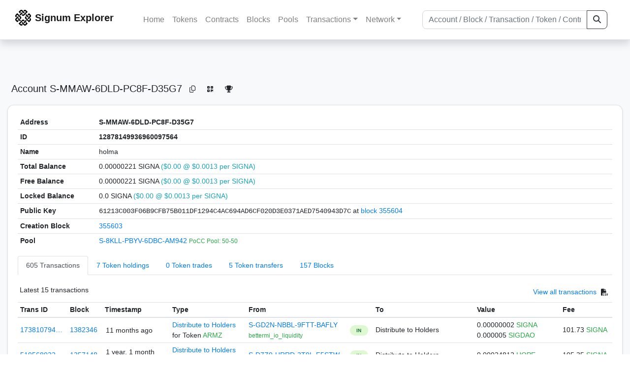

--- FILE ---
content_type: text/html; charset=utf-8
request_url: https://explorer.signum.network/address/12878149936960097564
body_size: 8361
content:


<!doctype html>
<html lang="en">

<head>
  <meta charset="utf-8">
  <meta name="viewport" content="width=device-width, initial-scale=1, maximum-scale=1, shrink-to-fit=no">
  <meta name="keywords" content="sustainable, blockchain, crypto, minable, HDD, greencoin, singa, SIGNA">
  <meta property="og:title" content="Signum Explorer - Smart. Secure. Sustainable.">
  <meta name="twitter:title" content="Signum Explorer - Smart. Secure. Sustainable.">
  <meta property="og:image" content="https://signum.network/assets/img/seo/Signum_blue.png">
  <meta property="og:description" content="
S-MMAW-6DLD-PC8F-D35G7
holma
">
  <meta name="description"
    content="The easiest and most trusted Signum transaction search engine and blockchain explorer.">
  <title>Signum Explorer  - Account S-MMAW-6DLD-PC8F-D35G7</title>
  <link href="/static/favicon.png" rel="icon">
  <link rel="stylesheet" href="https://cdn.jsdelivr.net/npm/bootstrap@4.6.2/dist/css/bootstrap.min.css" integrity="sha384-xOolHFLEh07PJGoPkLv1IbcEPTNtaed2xpHsD9ESMhqIYd0nLMwNLD69Npy4HI+N" crossorigin="anonymous">
  <link rel="stylesheet" href="/static/css/style.css?v=h">
  <link rel="stylesheet" type="text/css" href="/static/fontawesome-free-6.5.2-web/css/all.min.css" />
</head>
<body>
  
  <div class="wrapper">
    
      <header>
        <nav class="navbar navbar-expand-lg navbar-light fixed-top border-bottom shadow mb-3">
          <div class="container" style="max-width: 1400px !important;">
          <a class="mb-2" href="/"><img alt="LOGO" src="/static/logo.svg" height="32px"></a>
          <a class="p-2" href="/">
          
            <span class="navbar-brand my-0 mr-auto mb-2 font-weight-bold">Signum Explorer</span><br />
          
            
          </a>
          <button class="navbar-toggler" type="button" data-toggle="collapse" data-target="#navbarsMenu"
            aria-controls="navbarsMenu" aria-expanded="false" aria-label="Toggle navigation">
            <span class="navbar-toggler-icon"></span>
          </button>
          <div class="collapse navbar-collapse justify-content-md-center pl-4" id="navbarsMenu">
            <ul class="navbar-nav">
              <li class="nav-item">
                <a class="nav-link" href="/">Home</a>
              </li>
              <li class="nav-item">
                <a class="nav-link" href="/assets/">Tokens</a>
              </li>
              <li class="nav-item">
                <a class="nav-link" href="/ats/">Contracts</a>
              </li>
              <li class="nav-item">
                <a class="nav-link" href="/blocks/">Blocks</a>
              </li>
              <li class="nav-item">
                <a class="nav-link" href="/pools/">Pools</a>
              </li>
              <li class="nav-item dropdown">
                <a class="nav-link dropdown-toggle" href="#" id="transactions-nav" data-toggle="dropdown"
                  aria-haspopup="true" aria-expanded="false">Transactions</a>
                <div class="dropdown-menu" aria-labelledby="transactions-nav">
                  <a class="dropdown-item" href="/txsPending/">Pending Transactions</a>
                  <a class="dropdown-item" href="/txs/">Confirmed Transactions</a>
                  <a class="dropdown-item" href="/sub/">Auto-Payments</a>
                  <a class="dropdown-item" href="/alias/">Aliases</a>
                </div>
              </li>
              <li class="nav-item dropdown">
                <a class="nav-link dropdown-toggle" href="#" id="peers-nav" data-toggle="dropdown" aria-haspopup="true"
                  aria-expanded="false">Network</a>
                <div class="dropdown-menu" aria-labelledby="peers-nav">
                  <a class="dropdown-item" href="/accounts/">Top Accounts</a>
                  <a class="dropdown-item" href="/peers/">Nodes List</a>
                  <a class="dropdown-item" href="/peers-charts/">Nodes Distribution</a>
                </div>
              </li>
            </ul>
          </div>
          
          <form class="form-inline my-2 my-lg-0 input-group col-lg-4" action="/search/">
            <input class="form-control" type="text" name="q"
              placeholder="Account / Block / Transaction / Token / Contract" title="Fill to search" aria-label="Search">
            <div class="input-group-append">
              <button class="btn btn-outline-dark my-sm-0" type="submit" name="submit" value="Search"><i
                  class="fas fa-search"></i></button>
            </div>
          </form>
          
          </div>
        </nav>
      </header>
      <main role="main">
        <div class="container">
          <div class="text-center mb-5">
          </div>
          
          
  <!-- QRModal -->
  <div class="modal fade" id="QRModal" tabindex="-1" role="dialog" aria-labelledby="QRModalLabel" aria-hidden="true">
    <div class="modal-dialog modal-sm" role="document">
      <div class="modal-content">
        <div class="modal-header">
          <h5 class="modal-title text-break small" id="QRModalLabel">S-MMAW-6DLD-PC8F-D35G7</h5>
          <button type="button" class="close" data-dismiss="modal" aria-label="Close">
            <span aria-hidden="true">&times;</span>
          </button>
        </div>
        <div class="modal-body text-center">
          <div id="qr_code" title="S-S-MMAW-6DLD-PC8F-D35G7"></div>
        </div>
      </div>
    </div>
  </div>

  <h5 class="p-2">Account<br class="d-md-none" /> S-MMAW-6DLD-PC8F-D35G7
    <a class="btn btn-sm btn-icon btn-light rounded-circle copy-btn" href="#" data-clipboard-text="S-MMAW-6DLD-PC8F-D35G7"><i class="far fa-copy"></i></a>
    <a class="btn btn-sm btn-icon btn-light rounded-circle" href="#" data-toggle="modal" data-target="#QRModal" title="Click to view QR Code"><i class="fa fa-qrcode"></i></a>
    <a class="btn btn-sm btn-icon btn-light rounded-circle copy-btn" title="Click to view SignaRank" href="https://signarank.club/address/12878149936960097564" target="_blank"><i class="fa fa-trophy"></i></a>
  </h5>

  <div class="card-deck mb-3">
    <div class="card mb-4 shadow-sm">
      <div class="card-body">

        <div class="table-responsive">
          <table class="table small table-sm">
            <tbody>
            <tr>
              <th>Address</th>
              <th>S-MMAW-6DLD-PC8F-D35G7
                
              </th>
              </tr>
            <tr>
              <th style="width: 160px;">ID</th>
              <th>12878149936960097564</th>
            </tr>
            
            <tr>
              <th>Name</th>
              <td style="word-wrap: break-word; max-width: 250px">holma</td>
            </tr>
            
            
            <tr>
              <th>Total Balance</th>
              <td>
                0.00000221 SIGNA<br class="d-md-none" />
                <span class="text-info">($0.00 @ $0.0013 per SIGNA)</span>
              </td>
            </tr>
            <tr>
              <th>Free Balance</th>
              <td>
                0.00000221 SIGNA<br class="d-md-none" />
                <span class="text-info">($0.00 @ $0.0013 per SIGNA)</span>
              </td>
            </tr>
            <tr>
              <th>Locked Balance</th>
              <td>
                0.0 SIGNA<br class="d-md-none" />
                <span class="text-info">($0.00 @ $0.0013 per SIGNA)</span>
              </td>
            </tr>
            
            
            <tr>
              <th>Public Key</th>
              <td style="word-wrap: break-word; max-width: 250px">
                
                  <span class="text-monospace">61213C003F06B9CFB75B011DF1294C4AC694AD6CF020D3E0371AED7540943D7C</span>
                  <br class="d-md-none" />
                  at <a href="/block/355604">block 355604</a>
                
              </td>
            </tr>
            
            <tr>
              <th>Creation Block</th>
              <td><a href="/block/355603">355603</a></td>
            </tr>
            
            <tr>
              <th>Pool</th>
              <td>
                
                  


  <a href="/address/9225891750247351890">
    S-8KLL-PBYV-6DBC-AM942
  </a>


  <br class="d-md-none" />

<small>
  
    <span class="text-success" title="PoCC Pool: 50-50">PoCC Pool: 50-50</span>
  
</small>

                
              </td>
            </tr>
            
            </tbody>
          </table>

          <nav>
            <div class="nav nav-tabs small" id="nav-tab" role="tablist">
              <a class="nav-item nav-link active" id="nav-transactions-tab" data-toggle="tab" href="#nav-transactions" role="tab" aria-controls="nav-transactions" aria-selected="true">605 Transactions</a>
              <a class="nav-item nav-link" id="nav-asset-hold-tab" data-toggle="tab" href="#nav-asset-hold" role="tab" aria-controls="nav-asset-hold" aria-selected="false">7 Token holdings</a>
              <a class="nav-item nav-link" id="nav-asset-trades-tab" data-toggle="tab" href="#nav-asset-trades" role="tab" aria-controls="nav-asset-trades" aria-selected="false">0 Token trades</a>
              <a class="nav-item nav-link" id="nav-asset-transfer-tab" data-toggle="tab" href="#nav-asset-transfer" role="tab" aria-controls="nav-asset-transfer" aria-selected="false">5 Token transfers</a>
              
              <a class="nav-item nav-link" id="nav-blocks-tab" data-toggle="tab" href="#nav-blocks" role="tab" aria-controls="nav-blocks" aria-selected="false">157 Blocks</a>
              
              
              
              
              
            </div>
          </nav>
          <div class="tab-content" id="nav-tabContent">
            <div class="tab-pane fade show active" id="nav-transactions" role="tabpanel" aria-labelledby="nav-transactions-tab">
              
                <p style="margin-top: 10px">
                  <div class="float-left small p-1">Latest 15 transactions</div>
                  <div class="float-right  small p-1">
                    <a href="/txs/?a=12878149936960097564">View all transactions</a>
                    <a class="btn btn-sm btn-icon btn-soft-secondary rounded-circle copy-btn px-1" title="Download the latest 2k txs" href="/csv/12878149936960097564"><i class="fas fa-file-csv"></i></a>
                  </div>
                </p>
                


<div class="table-responsive">
  <table class="table table-hover small table-sm">
    
    <thead>
    <tr>
      <th scope="col">Trans ID</th>
      <th scope="col">Block</th>
      <th scope="col">Timestamp</th>
      <th scope="col">Type</th>
      <th scope="col">From</th>
      <th scope="col"></th>
      <th scope="col">To</th>
      <th scope="col">Value</th>
      <th scope="col">Fee</th>
    </tr>
    </thead>
    <tbody>
    
      <tr>
        <td><a href="/tx/17381079473606750186">173810794…</a></td>
        <td class=" "><a href="/block/1382346">1382346</a></td>
        <td><div class="truncate">11 months ago</div></td>
        <td class="text-nowrap">
          
            <span><a href="/distribution/?a=17381079473606750186">Distribute to Holders</a></span>
            <br>
            <span>for Token </span>
            <span class="text-success">  ARMZ</span>
          
          
          
        </td>
        <td class="text-nowrap">
          


  <a href="/address/11477890540463664148">
    S-GD2N-NBBL-9FTT-BAFLY
  </a>


  <br>

<small>
  
    <span class="text-success" title="bettermi_io_liquidity">bettermi_io_liquidity</span>
  
</small>

        </td>
        <td>
          
            
              <span class="text-center font-weight-bold rounded-pill" style="background-color: rgb(222, 249, 210)!important; color: rgb(35, 118, 64); line-height: 1.6; font-size: .61rem; width: 100%!important; display: inline-block; padding: .2rem .5rem;">
                IN</span>
            
          
        </td>
        <td class="text-nowrap">
          
            Distribute to Holders
          
        </td>
          <td class="text-nowrap">
                    
              <span>0.00000002</span>
              <span class="text-success"> SIGNA </span><br>
            
                      
            
            
              <span>0.000005</span>
              <span class="text-success"> SIGDAO </span><br>
            
          </td>
        <td class="text-nowrap">
          <span>101.73</span>
          <span class="text-success"> SIGNA </span>
        </td>
      </tr>
     
    
      <tr>
        <td><a href="/tx/5195680225080314556">519568022…</a></td>
        <td class=" "><a href="/block/1357148">1357148</a></td>
        <td><div class="truncate">1 year, 1 month ago</div></td>
        <td class="text-nowrap">
          
            <span><a href="/distribution/?a=5195680225080314556">Distribute to Holders</a></span>
            <br>
            <span>for Token </span>
            <span class="text-success">  ARMZ</span>
          
          
          
        </td>
        <td class="text-nowrap">
          


  <a href="/address/16025781638431872999">
    S-D7Z9-HRRD-3T9L-F5STW
  </a>


  <br>

<small>
  
    <span class="text-secondary"></span>
  
</small>

        </td>
        <td>
          
            
              <span class="text-center font-weight-bold rounded-pill" style="background-color: rgb(222, 249, 210)!important; color: rgb(35, 118, 64); line-height: 1.6; font-size: .61rem; width: 100%!important; display: inline-block; padding: .2rem .5rem;">
                IN</span>
            
          
        </td>
        <td class="text-nowrap">
          
            Distribute to Holders
          
        </td>
          <td class="text-nowrap">
            
                      
            
            
              <span>0.00024812</span>
              <span class="text-success"> HOPE </span><br>
            
          </td>
        <td class="text-nowrap">
          <span>105.35</span>
          <span class="text-success"> SIGNA </span>
        </td>
      </tr>
     
    
      <tr>
        <td><a href="/tx/16887542532551979693">168875425…</a></td>
        <td class=" "><a href="/block/1357001">1357001</a></td>
        <td><div class="truncate">1 year, 1 month ago</div></td>
        <td class="text-nowrap">
          
            <span><a href="/distribution/?a=16887542532551979693">Distribute to Holders</a></span>
            <br>
            <span>for Token </span>
            <span class="text-success">  CryptoMaps</span>
          
          
          
        </td>
        <td class="text-nowrap">
          


  <a href="/address/13272979090812898722">
    S-G5F4-75PK-W6GY-DSSEJ
  </a>


  <br>

<small>
  
    <span class="text-success" title="ARMZ">ARMZ</span>
  
</small>

        </td>
        <td>
          
            
              <span class="text-center font-weight-bold rounded-pill" style="background-color: rgb(222, 249, 210)!important; color: rgb(35, 118, 64); line-height: 1.6; font-size: .61rem; width: 100%!important; display: inline-block; padding: .2rem .5rem;">
                IN</span>
            
          
        </td>
        <td class="text-nowrap">
          
            Distribute to Holders
          
        </td>
          <td class="text-nowrap">
            
                      
            
            
              <span>0.0775</span>
              <span class="text-success"> ARMZ </span><br>
            
          </td>
        <td class="text-nowrap">
          <span>95.21</span>
          <span class="text-success"> SIGNA </span>
        </td>
      </tr>
     
    
      <tr>
        <td><a href="/tx/18072772562047679131">180727725…</a></td>
        <td class=" "><a href="/block/1356974">1356974</a></td>
        <td><div class="truncate">1 year, 1 month ago</div></td>
        <td class="text-nowrap">
          
            <span><a href="/distribution/?a=18072772562047679131">Distribute to Holders</a></span>
            <br>
            <span>for Token </span>
            <span class="text-success">  RAFFLE</span>
          
          
          
        </td>
        <td class="text-nowrap">
          


  <a href="/address/13272979090812898722">
    S-G5F4-75PK-W6GY-DSSEJ
  </a>


  <br>

<small>
  
    <span class="text-success" title="ARMZ">ARMZ</span>
  
</small>

        </td>
        <td>
          
            
              <span class="text-center font-weight-bold rounded-pill" style="background-color: rgb(222, 249, 210)!important; color: rgb(35, 118, 64); line-height: 1.6; font-size: .61rem; width: 100%!important; display: inline-block; padding: .2rem .5rem;">
                IN</span>
            
          
        </td>
        <td class="text-nowrap">
          
            Distribute to Holders
          
        </td>
          <td class="text-nowrap">
            
                      
            
            
              <span>0.00015</span>
              <span class="text-success"> ARMZ </span><br>
            
          </td>
        <td class="text-nowrap">
          <span>125.54</span>
          <span class="text-success"> SIGNA </span>
        </td>
      </tr>
     
    
      <tr>
        <td><a href="/tx/5954131396897627050">595413139…</a></td>
        <td class=" "><a href="/block/1005560">1005560</a></td>
        <td><div class="truncate">3 years, 9 months ago</div></td>
        <td class="text-nowrap">
          
            <span> MultiOut Payment</span>
          
          
          
        </td>
        <td class="text-nowrap">
          


  <a href="/address/8849263809642478746">
    S-DH6U-KLNR-2RS4-98RMP
  </a>


  <br>

<small>
  
    <span class="text-success" title="Free Token Wallet Give Away 1">Free Token Wallet Give Away 1</span>
  
</small>

        </td>
        <td>
          
            
              <span class="text-center font-weight-bold rounded-pill" style="background-color: rgb(222, 249, 210)!important; color: rgb(35, 118, 64); line-height: 1.6; font-size: .61rem; width: 100%!important; display: inline-block; padding: .2rem .5rem;">
                IN</span>
            
          
        </td>
        <td class="text-nowrap">
          
            



  
    <a href="/tx/5954131396897627050" class="text-info">
      multiple recipients
    </a>
    <br>
    <small><span class="text-black-50">see transaction details</span></small>
  


          
        </td>
          <td class="text-nowrap">
                    
              <span>0.00000219</span>
              <span class="text-success"> SIGNA </span><br>
            
                      
            
            
          </td>
        <td class="text-nowrap">
          <span>0.0735</span>
          <span class="text-success"> SIGNA </span>
        </td>
      </tr>
     
    
      <tr>
        <td><a href="/tx/2300780984941277962">230078098…</a></td>
        <td class=" "><a href="/block/1000731">1000731</a></td>
        <td><div class="truncate">3 years, 9 months ago</div></td>
        <td class="text-nowrap">
          
            <span> Ordinary Payment</span>
          
          
          <br>
          <small><span class="text-black-50" data-toggle="modal" data-placement="left" data-target="#QRModal" title="" data-original-title="
            
              cd642a1e99894c0abe8fa1f4b452556acca8a076e6464b6f99e839c95cd54810
            ">Has Message</span></small>
          
          
        </td>
        <td class="text-nowrap">
          


  S-MMAW-6DLD-PC8F-D35G7


  <br>

<small>
  
    <span class="text-success" title="holma">holma</span>
  
</small>

        </td>
        <td>
          
            
              <span class="text-center font-weight-bold rounded-pill" style="background-color: rgb(255, 214, 214)!important; color: rgb(140, 45, 80); line-height: 1.6; font-size: .61rem; width: 100%!important; display: inline-block; padding: .2rem .5rem;">
                OUT</span>
            
          
        </td>
        <td class="text-nowrap">
          
            



  


  <a href="/address/13383190289605706987">
    S-HK9D-P74Q-XDEJ-D6PGM
  </a>


  <br>

<small>
  
    <span class="text-success" title="Bittrex">Bittrex</span>
  
</small>



          
        </td>
          <td class="text-nowrap">
                    
              <span>74,367.83248637</span>
              <span class="text-success"> SIGNA </span><br>
            
                      
            
            
          </td>
        <td class="text-nowrap">
          <span>0.0147</span>
          <span class="text-success"> SIGNA </span>
        </td>
      </tr>
     
    
      <tr>
        <td><a href="/tx/13649524277973754888">136495242…</a></td>
        <td class=" "><a href="/block/1000719">1000719</a></td>
        <td><div class="truncate">3 years, 9 months ago</div></td>
        <td class="text-nowrap">
          
            <span> Ordinary Payment</span>
          
          
          <br>
          <small><span class="text-black-50" data-toggle="modal" data-placement="left" data-target="#QRModal" title="" data-original-title="
            
              cd642a1e99894c0abe8fa1f4b452556acca8a076e6464b6f99e839c95cd54810
            ">Has Message</span></small>
          
          
        </td>
        <td class="text-nowrap">
          


  S-MMAW-6DLD-PC8F-D35G7


  <br>

<small>
  
    <span class="text-success" title="holma">holma</span>
  
</small>

        </td>
        <td>
          
            
              <span class="text-center font-weight-bold rounded-pill" style="background-color: rgb(255, 214, 214)!important; color: rgb(140, 45, 80); line-height: 1.6; font-size: .61rem; width: 100%!important; display: inline-block; padding: .2rem .5rem;">
                OUT</span>
            
          
        </td>
        <td class="text-nowrap">
          
            



  


  <a href="/address/13383190289605706987">
    S-HK9D-P74Q-XDEJ-D6PGM
  </a>


  <br>

<small>
  
    <span class="text-success" title="Bittrex">Bittrex</span>
  
</small>



          
        </td>
          <td class="text-nowrap">
                    
              <span>1,000.0</span>
              <span class="text-success"> SIGNA </span><br>
            
                      
            
            
          </td>
        <td class="text-nowrap">
          <span>0.0147</span>
          <span class="text-success"> SIGNA </span>
        </td>
      </tr>
     
    
      <tr>
        <td><a href="/tx/871699261435469091">871699261…</a></td>
        <td class=" "><a href="/block/775677">775677</a></td>
        <td><div class="truncate">5 years, 6 months ago</div></td>
        <td class="text-nowrap">
          
            <span> MultiOut Payment</span>
          
          
          
        </td>
        <td class="text-nowrap">
          


  <a href="/address/9225891750247351890">
    S-8KLL-PBYV-6DBC-AM942
  </a>


  <br>

<small>
  
    <span class="text-success" title="PoCC Pool: 50-50">PoCC Pool: 50-50</span>
  
</small>

        </td>
        <td>
          
            
              <span class="text-center font-weight-bold rounded-pill" style="background-color: rgb(222, 249, 210)!important; color: rgb(35, 118, 64); line-height: 1.6; font-size: .61rem; width: 100%!important; display: inline-block; padding: .2rem .5rem;">
                IN</span>
            
          
        </td>
        <td class="text-nowrap">
          
            



  
    <a href="/tx/871699261435469091" class="text-info">
      multiple recipients
    </a>
    <br>
    <small><span class="text-black-50">see transaction details</span></small>
  


          
        </td>
          <td class="text-nowrap">
                    
              <span>141.26659548</span>
              <span class="text-success"> SIGNA </span><br>
            
                      
            
            
          </td>
        <td class="text-nowrap">
          <span>0.1</span>
          <span class="text-success"> SIGNA </span>
        </td>
      </tr>
     
    
      <tr>
        <td><a href="/tx/18436625320553531148">184366253…</a></td>
        <td class=" "><a href="/block/775654">775654</a></td>
        <td><div class="truncate">5 years, 6 months ago</div></td>
        <td class="text-nowrap">
          
            <span> Arbitrary Message</span>
          
          
          <br>
          <small><span class="text-black-50" data-toggle="modal" data-placement="left" data-target="#QRModal" title="" data-original-title="
            
              🚨
Dear Miner,

maybe you haven&#x27;t noticed yet, but on June, 21, 2020 Burst applied a hard fork to improve the protocol.🚀 
Although, the PoCC announced that they will shut down their pools due to their retirement on Burst activities (see https://discordapp.com/channels/339689795427106817/343117969817075713/726381877488779345), you are still mining on their pool. 
The PoCC is openly asking miners to switch pools and we are here emphasizing it. 
Actually, you are even losing around 50% of what you should get. 
In your very own interest you might want to change to another 50-50% pool, e.g. 

- https://pool.burstcoin.ro

In case of doubts, just ping us on discord (https://discord.gg/MkJ2JSp)

⛏Happy Mining⛏
            ">Has Message</span></small>
          
          
        </td>
        <td class="text-nowrap">
          


  <a href="/address/16107620026796983538">
    S-9K9L-4CB5-88Y5-F5G4Z
  </a>


  <br>

<small>
  
    <span class="text-success" title="ohager">ohager</span>
  
</small>

        </td>
        <td>
          
            
          
        </td>
        <td class="text-nowrap">
          
            



  


  S-MMAW-6DLD-PC8F-D35G7


  <br>

<small>
  
    <span class="text-success" title="holma">holma</span>
  
</small>



          
        </td>
          <td class="text-nowrap">
            
                      
            
            
          </td>
        <td class="text-nowrap">
          <span>0.0147</span>
          <span class="text-success"> SIGNA </span>
        </td>
      </tr>
     
    
      <tr>
        <td><a href="/tx/4551603743396899818">455160374…</a></td>
        <td class=" "><a href="/block/774299">774299</a></td>
        <td><div class="truncate">5 years, 6 months ago</div></td>
        <td class="text-nowrap">
          
            <span> Ordinary Payment</span>
          
          
          
        </td>
        <td class="text-nowrap">
          


  <a href="/address/9225891750247351890">
    S-8KLL-PBYV-6DBC-AM942
  </a>


  <br>

<small>
  
    <span class="text-success" title="PoCC Pool: 50-50">PoCC Pool: 50-50</span>
  
</small>

        </td>
        <td>
          
            
              <span class="text-center font-weight-bold rounded-pill" style="background-color: rgb(222, 249, 210)!important; color: rgb(35, 118, 64); line-height: 1.6; font-size: .61rem; width: 100%!important; display: inline-block; padding: .2rem .5rem;">
                IN</span>
            
          
        </td>
        <td class="text-nowrap">
          
            



  


  S-MMAW-6DLD-PC8F-D35G7


  <br>

<small>
  
    <span class="text-success" title="holma">holma</span>
  
</small>



          
        </td>
          <td class="text-nowrap">
                    
              <span>146.35417613</span>
              <span class="text-success"> SIGNA </span><br>
            
                      
            
            
          </td>
        <td class="text-nowrap">
          <span>0.1</span>
          <span class="text-success"> SIGNA </span>
        </td>
      </tr>
     
    
      <tr>
        <td><a href="/tx/8783586453015473520">878358645…</a></td>
        <td class=" "><a href="/block/774038">774038</a></td>
        <td><div class="truncate">5 years, 6 months ago</div></td>
        <td class="text-nowrap">
          
            <span> MultiOut Payment</span>
          
          
          
        </td>
        <td class="text-nowrap">
          


  <a href="/address/9225891750247351890">
    S-8KLL-PBYV-6DBC-AM942
  </a>


  <br>

<small>
  
    <span class="text-success" title="PoCC Pool: 50-50">PoCC Pool: 50-50</span>
  
</small>

        </td>
        <td>
          
            
              <span class="text-center font-weight-bold rounded-pill" style="background-color: rgb(222, 249, 210)!important; color: rgb(35, 118, 64); line-height: 1.6; font-size: .61rem; width: 100%!important; display: inline-block; padding: .2rem .5rem;">
                IN</span>
            
          
        </td>
        <td class="text-nowrap">
          
            



  
    <a href="/tx/8783586453015473520" class="text-info">
      multiple recipients
    </a>
    <br>
    <small><span class="text-black-50">see transaction details</span></small>
  


          
        </td>
          <td class="text-nowrap">
                    
              <span>102.59730754</span>
              <span class="text-success"> SIGNA </span><br>
            
                      
            
            
          </td>
        <td class="text-nowrap">
          <span>0.1</span>
          <span class="text-success"> SIGNA </span>
        </td>
      </tr>
     
    
      <tr>
        <td><a href="/tx/1216892506033566579">121689250…</a></td>
        <td class=" "><a href="/block/770731">770731</a></td>
        <td><div class="truncate">5 years, 6 months ago</div></td>
        <td class="text-nowrap">
          
            <span> MultiOut Payment</span>
          
          
          
        </td>
        <td class="text-nowrap">
          


  <a href="/address/9225891750247351890">
    S-8KLL-PBYV-6DBC-AM942
  </a>


  <br>

<small>
  
    <span class="text-success" title="PoCC Pool: 50-50">PoCC Pool: 50-50</span>
  
</small>

        </td>
        <td>
          
            
              <span class="text-center font-weight-bold rounded-pill" style="background-color: rgb(222, 249, 210)!important; color: rgb(35, 118, 64); line-height: 1.6; font-size: .61rem; width: 100%!important; display: inline-block; padding: .2rem .5rem;">
                IN</span>
            
          
        </td>
        <td class="text-nowrap">
          
            



  
    <a href="/tx/1216892506033566579" class="text-info">
      multiple recipients
    </a>
    <br>
    <small><span class="text-black-50">see transaction details</span></small>
  


          
        </td>
          <td class="text-nowrap">
                    
              <span>100.05751902</span>
              <span class="text-success"> SIGNA </span><br>
            
                      
            
            
          </td>
        <td class="text-nowrap">
          <span>0.1</span>
          <span class="text-success"> SIGNA </span>
        </td>
      </tr>
     
    
      <tr>
        <td><a href="/tx/2266051876582562053">226605187…</a></td>
        <td class=" "><a href="/block/765159">765159</a></td>
        <td><div class="truncate">5 years, 7 months ago</div></td>
        <td class="text-nowrap">
          
            <span> MultiOut Payment</span>
          
          
          
        </td>
        <td class="text-nowrap">
          


  <a href="/address/9225891750247351890">
    S-8KLL-PBYV-6DBC-AM942
  </a>


  <br>

<small>
  
    <span class="text-success" title="PoCC Pool: 50-50">PoCC Pool: 50-50</span>
  
</small>

        </td>
        <td>
          
            
              <span class="text-center font-weight-bold rounded-pill" style="background-color: rgb(222, 249, 210)!important; color: rgb(35, 118, 64); line-height: 1.6; font-size: .61rem; width: 100%!important; display: inline-block; padding: .2rem .5rem;">
                IN</span>
            
          
        </td>
        <td class="text-nowrap">
          
            



  
    <a href="/tx/2266051876582562053" class="text-info">
      multiple recipients
    </a>
    <br>
    <small><span class="text-black-50">see transaction details</span></small>
  


          
        </td>
          <td class="text-nowrap">
                    
              <span>100.34070266</span>
              <span class="text-success"> SIGNA </span><br>
            
                      
            
            
          </td>
        <td class="text-nowrap">
          <span>0.1</span>
          <span class="text-success"> SIGNA </span>
        </td>
      </tr>
     
    
      <tr>
        <td><a href="/tx/726157206872583403">726157206…</a></td>
        <td class=" "><a href="/block/763680">763680</a></td>
        <td><div class="truncate">5 years, 7 months ago</div></td>
        <td class="text-nowrap">
          
            <span> MultiOut Payment</span>
          
          
          
        </td>
        <td class="text-nowrap">
          


  <a href="/address/9225891750247351890">
    S-8KLL-PBYV-6DBC-AM942
  </a>


  <br>

<small>
  
    <span class="text-success" title="PoCC Pool: 50-50">PoCC Pool: 50-50</span>
  
</small>

        </td>
        <td>
          
            
              <span class="text-center font-weight-bold rounded-pill" style="background-color: rgb(222, 249, 210)!important; color: rgb(35, 118, 64); line-height: 1.6; font-size: .61rem; width: 100%!important; display: inline-block; padding: .2rem .5rem;">
                IN</span>
            
          
        </td>
        <td class="text-nowrap">
          
            



  
    <a href="/tx/726157206872583403" class="text-info">
      multiple recipients
    </a>
    <br>
    <small><span class="text-black-50">see transaction details</span></small>
  


          
        </td>
          <td class="text-nowrap">
                    
              <span>101.67842701</span>
              <span class="text-success"> SIGNA </span><br>
            
                      
            
            
          </td>
        <td class="text-nowrap">
          <span>0.1</span>
          <span class="text-success"> SIGNA </span>
        </td>
      </tr>
     
    
      <tr>
        <td><a href="/tx/9974418102228656542">997441810…</a></td>
        <td class=" "><a href="/block/760100">760100</a></td>
        <td><div class="truncate">5 years, 7 months ago</div></td>
        <td class="text-nowrap">
          
            <span> MultiOut Payment</span>
          
          
          
        </td>
        <td class="text-nowrap">
          


  <a href="/address/9225891750247351890">
    S-8KLL-PBYV-6DBC-AM942
  </a>


  <br>

<small>
  
    <span class="text-success" title="PoCC Pool: 50-50">PoCC Pool: 50-50</span>
  
</small>

        </td>
        <td>
          
            
              <span class="text-center font-weight-bold rounded-pill" style="background-color: rgb(222, 249, 210)!important; color: rgb(35, 118, 64); line-height: 1.6; font-size: .61rem; width: 100%!important; display: inline-block; padding: .2rem .5rem;">
                IN</span>
            
          
        </td>
        <td class="text-nowrap">
          
            



  
    <a href="/tx/9974418102228656542" class="text-info">
      multiple recipients
    </a>
    <br>
    <small><span class="text-black-50">see transaction details</span></small>
  


          
        </td>
          <td class="text-nowrap">
                    
              <span>101.27374267</span>
              <span class="text-success"> SIGNA </span><br>
            
                      
            
            
          </td>
        <td class="text-nowrap">
          <span>0.1</span>
          <span class="text-success"> SIGNA </span>
        </td>
      </tr>
     
    
    </tbody>
  </table>
</div>
<script>
function disableEmptyInputs(form) {
  var controls = form.elements;
  for (var i=0, iLen=controls.length; i<iLen; i++) {
    controls[i].disabled = controls[i].value == '';
  }
}
</script>

                <div class="float-right  small p-1">
                  <a href="/txs/?a=12878149936960097564">View all transactions</a>
                  <a class="btn btn-sm btn-icon btn-soft-secondary rounded-circle copy-btn px-1" title="Download the latest 2k txs" href="/csv/12878149936960097564"><i class="fas fa-file-csv"></i></a>
                </div>
              
            </div>

            <div class="tab-pane fade" id="nav-asset-hold" role="tabpanel" aria-labelledby="nav-asset-hold-tab">
              
                <p class=style="margin-top: 10px">
                  <div class="float-left small p-1">Account holds 7 tokens</div>
                </p>
                <div class="lazy-tab" data-url="/address/12878149936960097564?tab=assets"></div>
              
            </div>

            <div class="tab-pane fade" id="nav-asset-trades" role="tabpanel" aria-labelledby="nav-asset-trades-tab">
              
                <p class="small p-1" style="margin-top: 10px">No trades found</p>
              
            </div>

            <div class="tab-pane fade" id="nav-asset-transfer" role="tabpanel" aria-labelledby="nav-asset-transfer-tab">
              
                <p style="margin-top: 10px">
                  <div class="float-left small p-1">Latest 5 token transfers</div>
                  <div class="float-right  small p-1">
                    <a href="/asset/transfers?a=12878149936960097564">View all transfers</a>
                  </div>
                </p>
                <div class="lazy-tab" data-url="/address/12878149936960097564?tab=transfers"></div>
                <div class="float-right  small p-1">
                  <a href="/asset/transfers?a=12878149936960097564">View all transfers</a>
                </div>
              
            </div>


            <div class="tab-pane fade" id="nav-ats" role="tabpanel" aria-labelledby="nav-ats-tab">
              
                <p class="small p-1" style="margin-top: 10px">No contracts deployed</p>
              
            </div>


            <div class="tab-pane fade" id="nav-blocks" role="tabpanel" aria-labelledby="nav-blocks-tab">
              
                <p style="margin-top: 10px">
                  <div class="float-left small p-1">Latest 15 forged blocks</div>
                  <div class="float-right  small p-1">
                    <a href="/blocks/?m=12878149936960097564">View all blocks</a>
                  </div>
                </p>
                <div class="lazy-tab" data-url="/address/12878149936960097564?tab=mined_blocks"></div>
                <div class="float-right  small p-1">
                  <a href="/blocks/?m=12878149936960097564">View all blocks</a>
                </div>
              
            </div>
            <div class="tab-pane fade" id="nav-cashback" role="tabpanel" aria-labelledby="nav-casback-tab">
              
                <p class="small p-1" style="margin-top: 10px">No cashback received</p>
              
            </div>
            <div class="tab-pane fade" id="nav-alias" role="tabpanel" aria-labelledby="nav-alias-tab">
              
                <p class="small p-1" style="margin-top: 10px">No aliases found</p>
              
                  <div class="float-right  small p-1">
                    <a href="/alias/?a=12878149936960097564">View all Aliases</a>
                  </div>
            </div>
            <div class="tab-pane fade" id="nav-subscription" role="tabpanel" aria-labelledby="nav-subscription-tab">
              
                <p class="small p-1" style="margin-top: 10px">No auto-payments found</p>
              
                  <div class="float-right  small p-1">
                    <a href="/sub/?a=12878149936960097564">View all Auto-Payments</a>
                  </div>
            </div>


          </div>

        </div>

      </div>
    </div>
  </div>
<div id="avatarModal" class="modal fade" tabindex="-1" role="dialog" aria-hidden="true">
    <div class="modal-dialog modal-lg">
        <div class="modal-content">
            <div class="modal-body p-0 text-center bg-alt">
                <img src=" " id="avatarImage" class="loaded-image mx-auto img-fluid">
            </div>
        </div>
    </div>
</div>

        </div>
      </main>
      <div id="push"></div>
    </div>
    <footer class="footer mt-5 py-3 shadow-sm">
      <div class="footerex">
        <div class="containft">
          <div class="colft">
            <h1>Resources</h1>
            <span class="line" style="width: 40px;margin-bottom: 10px;"></span>
            <ul>
              <li><a class="normlink" href="https://www.signum.network/wallet.html" target="_blank">Wallets &
                  Node</a></li>
              <li><a class="normlink" href="https://www.signum.network/mining.html" target="_blank">Mining</a>
              </li>
              <li><a class="normlink" href="https://www.signum.network/exchanges.html" target="_blank">Exchanges</a>
              </li>
              <li><a class="normlink" href="https://www.signum.network/styleguide.html" target="_blank">Styleguide</a>
              </li>
            </ul>
          </div>
          <div class="colft">
            <h1>Development</h1>
            <span class="line" style="width: 40px;margin-bottom: 10px;"></span>
            <ul>
              <li><a class="normlink" href="https://github.com/signum-network" target="_blank">GitHub Signum</a>
              </li>
              <li><a class="normlink" href="https://github.com/btdex" target="_blank">GitHub BTDEX</a></li>
              <li><a class="normlink mb-5" href="https://github.com/signum-network/signum-smartj" target="_blank">GitHub
                  SmartJ</a></li>
            </ul>
          </div>
          <div class="colft">
            <h1>Signum-Network</h1>
            <span class="line" style="width: 40px;margin-bottom: 10px;"></span>
            <ul>
              <li><a class="normlink" href="https://signum.community/" target="_blank">Wiki</a></li>
              <li><a class="normlink" href="https://medium.com/signum-network" target="_blank">Medium</a></li>
              <li><a class="normlink" href="https://www.signum.network/privacypolicy.html" target="_blank">Privacy Policy</a></li>
              <li><a class="normlink mb-3" href="https://www.signum.network/disclaimer.html" target="_blank">Legal Disclaimer</a></li>
            </ul>
          </div>
          <div class="colft">
            <h1>Association</h1>
            <span class="line" style="width: 40px;margin-bottom: 10px;"></span>
            <ul>
              <li><a class="normlink" href="https://sna.signum.network/" target="_blank">SNA</a></li>
              <li><a class="border pl-1 pr-1 rounded border-primary bg-primary text-light text-decoration-none" href="https://sna.signum.network/donation.html" target="_blank">Donate
                  SNA</a></li>
            </ul>
          </div>
          <div class="colft social">
            <h1>Social</h1>
            <span class="line" style="width: 40px;margin-bottom: 15px;"></span>
            <ul>
              <a class="normlink" href="https://discord.gg/QHZkF4KHDS" target="_blank"><i
                  class="fab fa-discord fa-lg" data-toggle="modal" data-target="#QRModal" title="" data-original-title="Discord"></i></a>
              <a class="normlink" href="https://t.me/signumnetwork" target="_blank"><i
                  class="fab fa-telegram-plane fa-lg" data-toggle="modal" data-target="#QRModal" title="" data-original-title="Telegram"></i></a>
              <a class="normlink" href="https://twitter.com/signum_official" target="_blank"><i
                  class="fab fa-twitter fa-lg" data-toggle="modal" data-target="#QRModal" title="" data-original-title="Twitter"></i></a>
              <a class="normlink" href="https://www.reddit.com/r/Signum/" target="_blank"><i
                  class="fab fa-reddit fa-lg" data-toggle="modal" data-target="#QRModal" title="" data-original-title="Reddit"></i></a>
              <a class="normlink" href="https://www.youtube.com/c/SignumNetwork" target="_blank"><i
                  class="fab fa-youtube fa-lg" data-toggle="modal" data-target="#QRModal" title="" data-original-title="YouTube"></i></a><br><br>
            <li class="sig"><img alt="CoinGecko Logo" height="35px" src="/static/CoinGecko-logo-white.png"><br>
            Rates by CoinGecko</li>
            </ul>
            <ul>
            </ul>
          </div>
          <div class="clearfix"></div>
        </div>
      </div>
      <div class="container text-center sig">
        <br>
        Made with ❤️ by <a href="https://github.com/signum-network" class="normlink" target="_blank">Signum
          Network</a> @ (2019-2026)
        <br>
        
        
      </div>
    </footer>
    <script src="https://code.jquery.com/jquery-3.6.0.min.js" integrity="sha256-/xUj+3OJU5yExlq6GSYGSHk7tPXikynS7ogEvDej/m4=" crossorigin="anonymous"></script>
    <script src="https://cdn.jsdelivr.net/npm/popper.js@1.16.1/dist/umd/popper.min.js" integrity="sha384-9/reFTGAW83EW2RDu2S0VKaIzap3H66lZH81PoYlFhbGU+6BZp6G7niu735Sk7lN" crossorigin="anonymous"></script>
    <script src="https://cdn.jsdelivr.net/npm/bootstrap@4.6.2/dist/js/bootstrap.min.js" integrity="sha384-+sLIOodYLS7CIrQpBjl+C7nPvqq+FbNUBDunl/OZv93DB7Ln/533i8e/mZXLi/P+" crossorigin="anonymous"></script>    <script src="https://cdn.jsdelivr.net/npm/easyqrcodejs@4.4.10/src/easy.qrcode.js" integrity="sha384-ZstLT7ma1jjMbZ+hlNMNVzVjnN59eAqAqhaS2PuPfllOAkcCi7MPEZo39BVYGCsg" crossorigin="anonymous"></script>
    <script src="https://cdnjs.cloudflare.com/ajax/libs/clipboard.js/2.0.4/clipboard.min.js" integrity="sha256-FiZwavyI2V6+EXO1U+xzLG3IKldpiTFf3153ea9zikQ=" crossorigin="anonymous"></script>
    
    <script>
      clipboard = new ClipboardJS('.copy-btn');

      $('.copy-btn').tooltip({
        title: 'Copy to clipboard',
      });

      $(function () {
        $('[data-toggle="modal"]').tooltip();
        $('[data-title]').tooltip();
      });

      clipboard.on('success', function (e) {
        $(e.trigger)
          .attr('data-original-title', 'Copied!')
          .tooltip('show')
          .blur()
          .attr('data-original-title', 'Copy to clipboard')
      });
    </script>
    <script>
      $(document).ready(function () {
        $('#back-to-top').fadeOut(1);
        $(window).scroll(function () {
          if ($(this).scrollTop() > 50) {
            $('#back-to-top').fadeIn();
          } else {
            $('#back-to-top').fadeOut();
          }
        });
        // scroll body to 0px on click
        $('#back-to-top').click(function () {
          $('body,html').animate({
            scrollTop: 0
          }, 400);
          return false;
        });
      });
    </script>
    
<script>
    var qrcode = new QRCode(document.getElementById("qr_code"), {
        text: "S-MMAW-6DLD-PC8F-D35G7",
        dotScale: .7,
        backgroundImage: "/static/Signum_Logomark_blue_filled.svg",
        backgroundImageAlpha: .3,
        logoBackgroundTransparent: true,
        correctLevel: QRCode.CorrectLevel.H,
    }); 
</script>
<script>
    $('#avatarModal').on('show.bs.modal', function (e) {
       $('#avatarImage').attr("src",$(e.relatedTarget).data("large-src"));
    });
</script>
<script>
  window.onload = function () {

    const fields = document.getElementsByName('src44field');
    if (!fields || fields.length === 0) return;

    for (const field of fields) {
      const source = field.textContent?.trim() ?? '';
      if (!source) continue;

      try {
        const obj = JSON.parse(source);

        const name = (obj.nm ?? '').toString().trim();
        const description = (obj.ds ?? '').toString().trim();
        const web = (obj.hp ?? '').toString().trim();

        let avatarHtml = '';
        if (obj.av && typeof obj.av === 'object') {
          const cid = Object.keys(obj.av)[0] ?? '';
          if (cid) {
            avatarHtml =
              '<a href="#avatarModal" data-large-src="https://ipfs.io/ipfs/' + cid + '" data-toggle="modal">' +
              '<img src="https://ipfs.io/ipfs/' + cid + '" style="border-radius: 10%; height: 65px; width: 65px; object-fit: cover; object-position: center;">' +
              '</a>';
          }
        }

        // only render blocks if data exists
        let html = "<div style='display: inline-block; text-align: center;'>";
        if (avatarHtml) html += avatarHtml;

        if (name) {
          if (avatarHtml) html += "<br>";
          html += "<strong>" + name + "</strong>";
        }
        html += "</div>";

        if (description) {
          html += "<br>" + description;
        }

        if (web) {
          html += '<br><a href="' + web + '" target="_blank" rel="noopener noreferrer">' + web + "</a>";
        }

        field.innerHTML = html;

      } catch (e) {
        console.error("SRC44 JSON parse failed:", e, source);
      }
    }
  }
</script>
<script>
  $(function () {
    $('a[data-toggle="tab"]').on('shown.bs.tab', function (e) {
      var target = $($(e.target).attr('href'));
      var container = target.find('.lazy-tab');
      if (container.length && container.is(':empty')) {
        container.html(
          '<div class="text-center my-4"><div class="spinner-border" role="status"><span class="sr-only">Loading...</span></div></div>'
        );
        $.get(container.data('url'), function (data) {
          container.html(data);
        });
      }
    });
  });
</script>

<a id="back-to-top" href="#" class="border btn btn-light back-to-top" role="button" style="display:inline;"><i class="fas fa-chevron-up"></i></a>
<script defer src="https://static.cloudflareinsights.com/beacon.min.js/vcd15cbe7772f49c399c6a5babf22c1241717689176015" integrity="sha512-ZpsOmlRQV6y907TI0dKBHq9Md29nnaEIPlkf84rnaERnq6zvWvPUqr2ft8M1aS28oN72PdrCzSjY4U6VaAw1EQ==" data-cf-beacon='{"version":"2024.11.0","token":"0d34ba055a164f52b3f8e0ad592cf0d8","server_timing":{"name":{"cfCacheStatus":true,"cfEdge":true,"cfExtPri":true,"cfL4":true,"cfOrigin":true,"cfSpeedBrain":true},"location_startswith":null}}' crossorigin="anonymous"></script>
</body>

</html>
